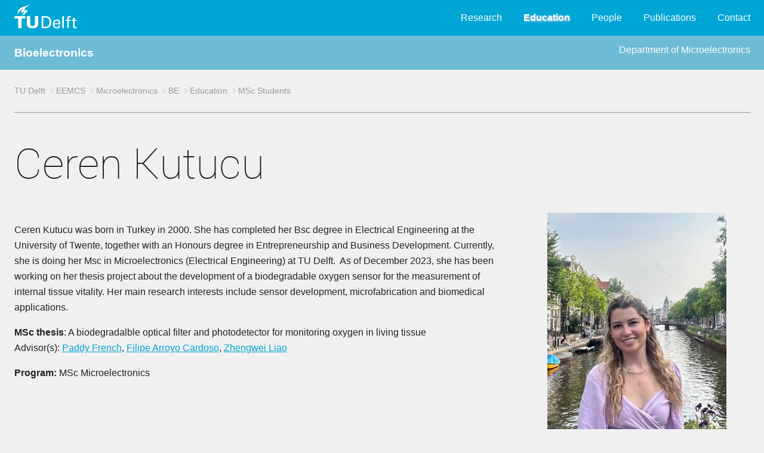

--- FILE ---
content_type: text/html; charset=UTF-8
request_url: https://bioelectronics.tudelft.nl/Education/bio.php?id=1718
body_size: 4261
content:
<!DOCTYPE html>
<html lang="en-US" class="">
<head>

<meta http-equiv="Content-Type" content="text/html; charset=UTF-8">

<meta name="viewport" content="width=device-width, initial-scale=0.9">

<!-- search engine optimizaton: dit is de kanonieke versie van de pagina die geteld wordt voor populariteit -->
<link rel="canonical" href="">
<!-- the main css style sheet -->
<!--<link rel="stylesheet" type="text/css" href="../common1/typo3.css" media="all"> -->
<link rel="stylesheet" type="text/css" href="/common1/typo3.css" media="all"><title> Bioelectronics </title>
<!-- provides compatibility with older browsers -->
<script src="/common1/modernizr.min.js" type="text/javascript"></script>



<!--  The line below is generated by the next script if roboto is not yet loaded
<script type="text/javascript" src="../common1/asyncfontloader.min.js" async=""></script>
-->

<!-- javascript to load roboto fonts -->
<script type="text/javascript">			
    var _wfl={
        fonts:[ {family:"roboto", weight: 300},
		{family:"roboto", weight: 100},
	      ],
    isLoaded:function(){ return document.cookie.indexOf("fontsLoaded")>=0},
    afterLoad:function(){
        document.documentElement.className+=" fontsLoaded",
        document.cookie="fontsLoaded=1; path=/"}};
    !function(){
        if(_wfl.isLoaded())
	    _wfl.afterLoad();
	else 
	   if(void 0!==document.fonts&&void 0!==window.Promise){
		document.fonts.onloadingerror=function(){console.error("Font error",arguments)};
		var o=[];
		document.fonts.forEach(function(e){ o.push(e.load())}),
		Promise.all(o).then(_wfl.afterLoad)
		}
	else{
	    var e=document.createElement("script");
	    e.type="text/javascript",
	    e.src= "/common1/asyncfontloader.min.js",
	    e.async=!0,
	    document.head.appendChild(e)}
	    }();
</script>

<!--- cookie notice (cannot be deleted, would break javascript at end) -->
<script type="text/javascript">
    var cookieNotice = cookieNotice || {};
    cookieNotice.labels = {
        statement_short: 'Deze%20website%20maakt%20gebruik%20van%20cookies.%20Wanneer%20u%20verder%20navigeert%20of%20op%20%22Ik%20ga%20akkoord%22%20klikt%2C%20geeft%20u%20toestemming%20voor%20het%20gebruik%20van%20cookies.',
	statement_detail: 'Wij%20gebruiken%20cookies%20om%20het%20gebruiksgemak%20voor%20onze%20bezoekers%20te%20verhogen%20en%20een%20gepersonaliseerde%20ervaring%20te%20bieden%20aan%20elke%20gebruiker.%20Door%20middel%20van%20cookies%20onthouden%20we%20uw%20voorkeuren%20en%20meten%20we%20gebruikersinteractie.%20Een%20cookie%20kan%20geen%20persoonlijke%20informatie%20bevatten%2C%20zoals%20een%20telefoonnummer%20of%20e-mailadres%2C%20zodoende%20kunnen%20cookies%20dus%20niet%20gebruikt%20worden%20voor%20ongevraagde%20telemarketing%20of%20e-mail%20nieuwsbrieven.',
	statement_expand: 'Wat%20zijn%20cookies%3F',
	agree: 'Ik%20ga%20akkoord',
	link_policy: 'Meer%20informatie%20over%20cookies%20vindt%20u%20in%20ons%20cookie%20beleid.',
	disagree: 'Ik%20ga%20niet%20akkoord'
    };
    cookieNotice.hitsBeforeImplicitConsent =1;
    cookieNotice.cookiePolicyDetailPage = '/cookiebeleid/';
    cookieNotice.consentChangeCallbacks = [];
</script>



<!-- Open Graph Protocol: define structured information for use in search engines (facebook) -->
<meta property="og:title" content="Organisatie">
<meta property="og:type" content="website">
<meta property="og:site_name" content="TU Delft">
<meta property="og:image" content="https://www.tudelft.nl/typo3conf/ext/site_tud/Resources/Public/Images/OpenGraph/TUDelft.jpg">
<meta property="og:image:width" content="300">
<meta property="og:image:height" content="300">

<!-- Apache SOLR enterprise search server -->
<script type="text/javascript">var tx_solr_suggestUrl = '/?eID=tx_solr_suggest&id=1';</script>

<!-- define fav-icons, tile icons and tab-icons in all sizes -->
<link rel="apple-touch-icon" sizes="57x57" href="https://www.tudelft.nl/typo3conf/ext/tud_styling/Resources/Public/img/apple-touch-icon-57x57.png">
<link rel="apple-touch-icon" sizes="60x60" href="https://www.tudelft.nl/typo3conf/ext/tud_styling/Resources/Public/img/apple-touch-icon-60x60.png">
<link rel="apple-touch-icon" sizes="72x72" href="https://www.tudelft.nl/typo3conf/ext/tud_styling/Resources/Public/img/apple-touch-icon-72x72.png">
<link rel="apple-touch-icon" sizes="76x76" href="https://www.tudelft.nl/typo3conf/ext/tud_styling/Resources/Public/img/apple-touch-icon-76x76.png">
<link rel="apple-touch-icon" sizes="114x114" href="https://www.tudelft.nl/typo3conf/ext/tud_styling/Resources/Public/img/apple-touch-icon-114x114.png">
<link rel="apple-touch-icon" sizes="120x120" href="https://www.tudelft.nl/typo3conf/ext/tud_styling/Resources/Public/img/apple-touch-icon-120x120.png">
<link rel="apple-touch-icon" sizes="144x144" href="https://www.tudelft.nl/typo3conf/ext/tud_styling/Resources/Public/img/apple-touch-icon-144x144.png">
<link rel="apple-touch-icon" sizes="152x152" href="https://www.tudelft.nl/typo3conf/ext/tud_styling/Resources/Public/img/apple-touch-icon-152x152.png">
<link rel="apple-touch-icon" sizes="180x180" href="https://www.tudelft.nl/typo3conf/ext/tud_styling/Resources/Public/img/apple-touch-icon-180x180.png">
<link rel="icon" type="image/png" href="https://www.tudelft.nl/typo3conf/ext/tud_styling/Resources/Public/img/favicon-32x32.png" sizes="32x32">
<link rel="icon" type="image/png" href="https://www.tudelft.nl/typo3conf/ext/tud_styling/Resources/Public/img/android-chrome-192x192.png" sizes="192x192">
<link rel="icon" type="image/png" href="https://www.tudelft.nl/typo3conf/ext/tud_styling/Resources/Public/img/favicon-96x96.png" sizes="96x96">
<link rel="icon" type="image/png" href="https://www.tudelft.nl/typo3conf/ext/tud_styling/Resources/Public/img/favicon-16x16.png" sizes="16x16">
<link rel="manifest" href="https://www.tudelft.nl/typo3conf/ext/tud_styling/Resources/Public/img/manifest.json">
<link rel="mask-icon" href="https://www.tudelft.nl/typo3conf/ext/tud_styling/Resources/Public/img/safari-pinned-tab.svg" color="#5bbad5">
<link rel="shortcut icon" href="https://www.tudelft.nl/typo3conf/ext/tud_styling/Resources/Public/img/favicon.ico">
<meta name="msapplication-TileColor" content="#2d89ef">
<meta name="msapplication-TileImage" content="/typo3conf/ext/tud_styling/Resources/Public/img/mstile-144x144.png">
<meta name="msapplication-config" content="/typo3conf/ext/tud_styling/Resources/Public/img/browserconfig.xml">
<meta name="theme-color" content="#ffffff">


</head>

<!-- The CSS inserts based on @media using "body:after" sm , md , lg , xl (default is defined xs) -->
<body>


<!-- Top menu including TU Delft logo -->
<nav class="bg-blue nav-top">
    <!-- hidden button for navigation overlay, activated by javascript at end (see footer.php) -->
    <button class="js-menu xs-hide">
	<div class="patty"></div>
    </button>

    <div class="container no-spacing">
	<a class="logo left" href="https://www.tudelft.nl/">
		<img src="/common1/style_images/tudelft_logo.svg" width="105" height="41" alt="">
		<span class="text-hide">TU Delft</span>
	</a>

	<div class="right">
	    <div class="nav-main">
<ul id="nav">
   <li class="nav-main__mainitem" data-priority="0">
		    <a   href="/Research">Research</a></li>
   <li class="nav-main__mainitem" data-priority="0">
		    <a  class = "current"  href="/Education">Education</a></li>
   <li class="nav-main__mainitem" data-priority="0">
		    <a   href="/People">People</a></li>
   <li class="nav-main__mainitem" data-priority="0">
		    <a   href="/Publications">Publications</a></li>
   <li class="nav-main__mainitem" data-priority="0">
		    <a   href="/Contact">Contact</a></li>
</ul>
		<!-- hidden button for navigation overlay reset, activated by javascript "More ..." button -->
		<button class="button-reset btn--icon i-more js-toggle" data-target=".nav-overlay" style="display: none;"></button>

	    </div>
	</div>
    </div>
</nav>

<!-- navigation overlay for small screens: same menu (activated by javascript using "More..." button) -->
<nav class="nav-overlay">
    <div class="container no-spacing">

<h1>Bioelectronics</h1><ul class="list-reset">
   <li data-priority="0">
		    <div class="nav-overlay__mainitem">
			<a   href="/Research">Research</a>
		    </div>
		 </li>
   <li data-priority="0">
		    <div class="nav-overlay__mainitem">
			<a  class = "current"  href="/Education">Education</a>
		    </div>
		 </li>
   <li data-priority="0">
		    <div class="nav-overlay__mainitem">
			<a   href="/People">People</a>
		    </div>
		 </li>
   <li data-priority="0">
		    <div class="nav-overlay__mainitem">
			<a   href="/Publications">Publications</a>
		    </div>
		 </li>
   <li data-priority="0">
		    <div class="nav-overlay__mainitem">
			<a   href="/Contact">Contact</a>
		    </div>
		 </li>
</ul>

	<button class="menu menu--close button-reset js-toggle" data-target=".nav-overlay">
	    <div class="i-close">
		<span class="text-hide">Close menu</span>
	    </div>
	</button>
    </div>
</nav>



<main>
<!-- group-dependent banner goes here -->
<div class="bg-blue bg-blue_light color-white">
    <div class="container no-spacing shadow" style="line-height:3;">
	<big><b>
	<a href="/" style="text-decoration:none;">Bioelectronics</a>	</b></big>
	<div class="right">
      <a href="http://microelectronics.tudelft.nl"
		  style="text-decoration:none; ">Department of Microelectronics</a>	</div>
    </div>
</div>


<div class="container">

    <!-- navigation breadcrumb (full width, separated by horizontal rule)) -->
<nav class="breadcrumb">
  <ul class="list-inline">
   <li><a href="http://www.tudelft.nl" title="University">TU Delft</a></li>
   <li><a href="http://ewi.tudelft.nl" title="Faculty">EEMCS</a></li>
   <li><a href="http://microelectronics.tudelft.nl" title="Department">Microelectronics</a></li>
   <li><a href="/" title="Section">BE</a></li>
   <li><a href="/Education" title="Education">Education</a></li>
   <li><a href="/Education/mscstudents.php" title="MSc Students">MSc Students</a></li>
  </ul>
</nav>

    <!-- a row contains aside (left part) and article (main + right panel) -->
    <div class="row">

	<!-- main part + right panel,  full width -->
	<article class="md-12">
<h1>Ceren Kutucu</h1>	    <!-- row grid layout contains main part + right panel -->
	    <div class="row grid layout-0">

		<!-- main part,  8/12 * 10/12 width -->
		<div class="xs-12 sm-8">

<p><p>Ceren Kutucu was born in Turkey in 2000. She has completed her Bsc degree in Electrical Engineering at the University of Twente, together with an Honours degree in Entrepreneurship and Business Development. Currently, she is doing her Msc in Microelectronics (Electrical Engineering) at TU Delft. &nbsp;As of December 2023, she has been working on her thesis project about the development of a biodegradable oxygen sensor for the measurement of internal tissue vitality. Her main research interests include sensor development, microfabrication and biomedical applications.&nbsp;&nbsp;</p></p>

<p><b>MSc thesis</b>: A biodegradalble optical filter and photodetector for monitoring oxygen in living tissue<br>Advisor(s): <a href="https://bioelectronics.tudelft.nl/People/bio.php?id=127">Paddy French</a>, <a href="https://ei.tudelft.nl/People/bio.php?id=887">Filipe Arroyo Cardoso</a>, <a href="https://ectm.tudelft.nl/People/bio.php?id=947">Zhengwei Liao</a></p><p><b>Program:</b> MSc Microelectronics</p>
		</div>
		<!-- end of main part -->

		<!-- right panel: 4/12 * 10/12 width -->
		<div class="xs-12 sm-4">
		    <div class="row grid layout-0">
			<div class="sm-12">

<div class="profile theme-blue">
	<img class="image-bordered" src="/shared/BE/MScstudents/Photo_Ceren Kutucu.jpg">
	<div class="box">
	    <h3>Ceren Kutucu, MSc</h3>
	    <ul class="profile__contactdata">
<li class="cf"><i class="i-linkedin"></i><a href="https://www.linkedin.com/in/ceren-kutucu-a06b83199/">Personal webpage </a></li>
	    </ul>
	</div>
</div>

			</div>
		    </div>
		</div> <!-- end of sm-12 md-4 -->
		<!-- end of right panel -->

	    </div> <!-- end of row grid layout -->
	</article>
    </div> <!-- end of row -->
</div> <!-- end of container -->

</main>

<footer  style="clear:both;">
    <a class="js-back_to_top" href="#" title="back_to_top">
	<div class="btn--icon i-arrow_down"></div>
    </a>
    <div class="container">
	<div class="row">
	    <div class="md-6 lg-6 space">
		<div class="csc-header csc-header-n1">
		    <h1 class="csc-firstHeader  mg-heading">Bioelectronics</h1> 		</div>
	    </div>
	    <div class="md-6 lg-6 space">
		<div class="row">
		    <div class="sm-6 space">
			<p class="bodytext">
			   TU Delft<br>
			   Fac. EEMCS <br>
			   Mekelweg 4<br>
			   2628&nbsp;CD Delft <br>
		        </p>
		    </div>
		    <div class="sm-6 right">
			<p class="bodytext">
			    <a href="/Contact/"> Contact </a>
			    <br>
	    <a href="/admin/">Admin</a>			    <br>
			</p>
		    </div>
		</div> <!-- row -->
	    </div> <!-- md-6 -->
	</div> <!-- row -->
    </div> <!-- container -->
</footer>





<!-- tudelft typo3 javascript to handle display toggles based on click events -->
<script src="/common1/dist.javascripts.edea562484.min.js" 
type="text/javascript"></script>




</body>
</html>



